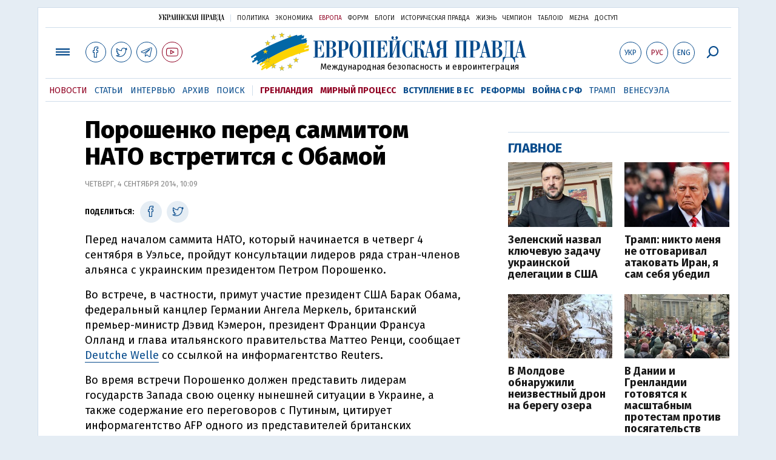

--- FILE ---
content_type: text/html; charset=utf-8
request_url: https://www.eurointegration.com.ua/rus/news/2014/09/4/7025679/
body_size: 7895
content:
<!doctype html><html lang="ru"><head><script async src="https://cdn.onthe.io/io.js/BatfCWqbjmxr"></script>
<script>window._io_config=window._io_config||{},window._io_config["0.2.0"]=window._io_config["0.2.0"]||[],window._io_config["0.2.0"].push({page_url:"https://www.eurointegration.com.ua/rus/news/2014/09/4/7025679/",page_url_canonical:"/news/2014/09/4/7025679/",page_title:"Порошенко перед саммитом НАТО встретится с Обамой",page_type:"article",page_language:"ru",article_authors:[],article_categories:[],article_subcategories:[],article_type:"news",article_word_count:"173",article_publication_date:"Thu, 04 Sep 2014 10:09:51 +0300"})</script><title>Порошенко перед саммитом НАТО встретится с Обамой | Европейская правда</title><meta name="viewport" content="width=device-width,initial-scale=1,maximum-scale=1,user-scalable=yes"><link href="https://fonts.googleapis.com/css?family=Fira+Sans:400,400i,700,700i,800,800i&amp;subset=cyrillic" rel="stylesheet"><link rel="stylesheet" href="/misc/v3/index.css?v=26"><link rel="stylesheet" href="/misc/v3/responsive.css?v=18"><script src="/misc/v3/jquery-1.9.1.min.js"></script>
<script src="/misc/v3/common.js?v=9"></script>
<script src="/misc/v3/matchMedia.js"></script>
<script src="/misc/v3/endless_rus.js?v=3"></script><meta name="google-site-verification" content="tWwp9J-eMNf-6HWgQzkKELIHtAw9jQO63DHPWqBo-rc"><meta name="robots" content="index,follow"><link rel="canonical" href="https://www.eurointegration.com.ua/rus/news/2014/09/4/7025679/"><link rel="amphtml" href="https://www.eurointegration.com.ua/rus/news/2014/09/4/7025679/index.amp"><link rel="alternate" href="https://www.eurointegration.com.ua/rus/news/2014/09/4/7025679/" hreflang="ru"><link rel="alternate" href="https://www.eurointegration.com.ua/news/2014/09/4/7025679/" hreflang="uk"><meta property="og:title" content="Порошенко перед саммитом НАТО встретится с Обамой"><meta property="og:type" content="politician"><meta property="og:url" content="https://www.eurointegration.com.ua/rus/news/2014/09/4/7025679/"><meta property="og:image" content="https://img.eurointegration.com.ua/images/doc/5/7/57df110----------------115.jpg"><meta property="og:site_name" content="Европейская правда"><meta property="fb:app_id" content="552500884859152"><meta property="og:description" content="Перед началом саммита НАТО, который начинается в четверг, 4 сентября, в Уэльсе, пройдут консультации лидеров ряда стран-членов Альянса с украинским президентом Петром Порошенко."><meta name="twitter:card" content="summary_large_image"><meta name="twitter:site" content="@EuropeanPravda"><meta name="twitter:title" content="Порошенко перед саммитом НАТО встретится с Обамой"><meta name="twitter:description" content="Перед началом саммита НАТО, который начинается в четверг, 4 сентября, в Уэльсе, пройдут консультации лидеров ряда стран-членов Альянса с украинским президентом Петром Порошенко."><meta name="twitter:image:src" content="https://img.eurointegration.com.ua/images/doc/5/7/57df110----------------115.jpg"><script type="application/ld+json">{"@context":"https://schema.org","@type":"NewsArticle","headline":"Порошенко перед саммитом НАТО встретится с Обамой","name":"Порошенко перед саммитом НАТО встретится с Обамой","datePublished":"2014-09-04T10:09:51+03:00","dateModified":"2014-09-04T10:09:51+03:00","description":"Перед началом саммита НАТО, который начинается в четверг, 4 сентября, в Уэльсе, пройдут консультации лидеров ряда стран-членов Альянса с украинским президентом Петром Порошенко.","mainEntityOfPage":{"@type":"WebPage","@id":"https://www.eurointegration.com.ua/rus/news/2014/09/4/7025679/"},"author":{"@type":"Organization","name":"Европейская правда"},"image":{"@type":"ImageObject","url":"https://img.eurointegration.com.ua/images/doc/5/7/57df110----------------115.jpg","width":115,"height":64},"publisher":{"@type":"Organization","name":"Европейская правда","logo":{"@type":"ImageObject","url":"https://img.eurointegration.com.ua/images/publisher-euro-logo.png","width":445,"height":60}}}</script><link title type="application/rss+xml" rel="alternate" href="http://www.eurointegration.com.ua/rss/"><link rel="shortcut icon" href="/favicon.ico"><style>.thumb-wrap{position:relative;padding-bottom:56.25%;height:0;overflow:hidden}.thumb-wrap iframe{position:absolute;top:0;left:0;width:100%;height:100%;border-width:0;outline-width:0}.jc-right:before{content:"\e60e"}.jc-left:before{content:"\e60d"}</style><style type="text/css"><!--.zoomimg:after{background-image:url(https://www.eurointegration.com.ua/files/2/f/2f3dee0-zoom1.svg)!important}@media screen and (min-width:921px){.top_all_sections .top_menu__link:first-child{margin-left:12px;margin-right:12px}.top_options .top_options__item:last-child{margin-left:12px;margin-right:12px}}@media screen and (max-width:600px){.post__social__item{width:36px;min-width:36px}}@media screen and (min-width:780px) and (max-width:920px){.post__social__item{min-width:36px}}.layout_section_inner .content_column{width:95%}@media screen and (max-width:920px){.modal_local{top:98px!important}}.article_main .article__date{font:12px/1.3em fira sans,Arial,sans-serif}.article_img .article__media{margin-right:10px}@media screen and (max-width:920px){.layout_news_inner .right_column_content{display:none}}.article_story_grid .article__date{font:12px/1.3em fira sans,Arial,sans-serif}.article_main .article__subtitle{font:17px/1.1em fira sans,Arial,sans-serif}.article_story_grid .article__title a:after{margin:0 10px}.article_choice .article__title a:after{margin:0 10px}.label{font:22px/1em fira sans,Arial,sans-serif;font-weight:700}.common_content_articles .label{padding-bottom:14px}.news>div.article_img:first-child{margin-top:10px}.post__text ol{list-style:decimal;display:block;margin-block-start:0;margin-block-end:1em;margin-inline-start:0;margin-inline-end:0;padding-inline-start:20px;padding-left:32px}.post__text ol li{position:relative;padding:10px 0 10px 10px}.post__text ul{list-style:none;display:block;margin-block-start:0;margin-block-end:1em;margin-inline-start:0;margin-inline-end:0;padding-inline-start:20px}.post__text ul li{position:relative;padding:10px 0 10px 10px}.post__text ul li:before{content:'';width:9px;height:9px;border-radius:50%;background:#111;position:absolute;left:-18px;top:18px;z-index:2}.advtext_mob{display:block;font-family:proxima_nova_rgregular,Arial,sans-serif;font-size:9px;color:#bbb;text-transform:uppercase;text-align:left;margin-top:5px;margin-bottom:5px}@media screen and (min-width:500px){.advtext_mob{display:none}}.fb_iframe_widget_fluid_desktop,.fb_iframe_widget_fluid_desktop span,.fb_iframe_widget_fluid_desktop iframe{width:100%!important}@media screen and (max-width:920px){.article__topic{width:100%;padding:12px 0;float:none}}.modal-content{font-family:fira,Arial,sans-serif;font-weight:600}@media screen and (max-width:640px){.all-menu__additional{display:block;width:100%;margin-top:10px}.modal_local{overflow:auto;height:100vh}}@media screen and (min-width:1024px){.block_post_small{width:705px;margin:0 auto}}.post__photo img{width:100%;height:auto}.block_side_banner>*{display:none}.block_side_banner>*:not(script):not(style){display:block;margin:0 auto 15px}.post__text h3,.post__text h3 b,.post__text h3 strong,.header1,.header1 b,.header1 strong{font:25px/1.1em fira,Arial,sans-serif;font-weight:600;margin:15px 0 10px;text-align:left!important;background:0 0}.hl,.left_border{background:#e5edf4;padding:20px!important;margin:10px -15px;font-size:19px;line-height:1.3em}.hl_info{background:#fff;border:#cfddeb 1px solid;color:#444;padding:15px!important;margin:10px -15px 10px 15px;font-size:15px}.top_content_article .article_main{height:calc(100% – 15px)}.post__text h3,.post__text h3 b,.post__text h3 strong,.header1,.header1 b,.header1 strong{font:25px/1.1em fira sans,Arial,sans-serif}.post__service_bottom{margin-bottom:20px}.fh .layout_main{padding-top:25px}.header1,.header1 b,.header1 strong{font-weight:700}--></style><script>$(document).ready(function(){moveTopBanner()}),$(window).resize(function(){moveTopBanner()}).resize();function moveTopBanner(){var $div,mq=window.matchMedia("(min-width: 920px)");mq.matches?($div=$(".top_content > .unit_fpage-banner"),console.log("1"),$div.length&&($div.remove(),$div.eq(0).prependTo(".common_content_articles"))):($div=$(".common_content_articles > .unit_fpage-banner"),console.log("2"),$div.length&&($div.remove(),$div.eq(0).appendTo(".top_content")))}</script><style>.top_content .unit_fpage-banner{order:1;width:100%;padding-left:12px;padding-right:12px}</style><script>(function(i,s,o,g,r,a,m){i.GoogleAnalyticsObject=r,i[r]=i[r]||function(){(i[r].q=i[r].q||[]).push(arguments)},i[r].l=1*new Date,a=s.createElement(o),m=s.getElementsByTagName(o)[0],a.async=1,a.src=g,m.parentNode.insertBefore(a,m)})(window,document,"script","//www.google-analytics.com/analytics.js","ga"),ga("create","UA-554376-13","auto"),ga("send","pageview")</script><script async src="https://pagead2.googlesyndication.com/pagead/js/adsbygoogle.js?client=ca-pub-4177955927398446" crossorigin="anonymous"></script><style>.post__text h2{padding:18px 0 10px;font-size:30px;line-height:1.15em}@media screen and (max-width:480px){.post__text h2{font-size:24px}}</style></head><body><div class="unit_header-banner"></div><header class="header"><div class="layout"><nav class="block block_project_menu"><ul class="project_menu layout_width"><li class="project_menu__item"><a href="//www.pravda.com.ua/rus/" class="main_up_logo_rus">Украинская правда</a><li class="project_menu__item"><span class="project_menu__spacer"></span><li class="project_menu__item"><a href="//www.pravda.com.ua/rus/" class="project_menu__link">Политика</a><li class="project_menu__item"><a href="//www.epravda.com.ua/rus/" class="project_menu__link">Экономика</a><li class="project_menu__item"><a href="//www.eurointegration.com.ua/rus/" class="project_menu__link project_menu__link_active">Европа</a><li class="project_menu__item"><a href="//forum.pravda.com.ua" class="project_menu__link">Форум</a><li class="project_menu__item"><a href="//blogs.pravda.com.ua" class="project_menu__link">Блоги</a><li class="project_menu__item"><a href="//www.istpravda.com.ua" class="project_menu__link">Историческая правда</a><li class="project_menu__item"><a href="//life.pravda.com.ua" class="project_menu__link">Жизнь</a><li class="project_menu__item"><a href="//champion.com.ua" class="project_menu__link">Чемпион</a><li class="project_menu__item"><a href="//tabloid.pravda.com.ua" class="project_menu__link">ТаблоID</a><li class="project_menu__item"><a href="//mezha.media/" class="project_menu__link">Mezha</a><li class="project_menu__item"><a href="//dostup.pravda.com.ua" class="project_menu__link">Доступ</a></ul></nav><div class="header__content"><div class="layout__inner_head"><div class="top_all_sections"><a class="top_menu__link modal_menu_open menu-link" onclick=return!1><span class="icon-menu"></span></a>
<a href="https://www.facebook.com/eupravda" target="_blank" class="top__social__item"><span class="icon-facebook"></span></a>
<a href="https://twitter.com/EuropeanPravda" target="_blank" class="top__social__item"><span class="icon-twitter"></span></a>
<a href="https://t.me/EurointegrationComUA" target="_blank" class="top__social__item"><span class="icon-telegram"></span></a>
<a href="https://www.youtube.com/@EuroPravda" target="_blank" class="top__social__item top__social__item_red"><span class="icon-youtube"></span></a></div><div class="top_options"><a href="/news/2014/09/4/7025679/" class="top_options__item top_options__item_lang"><span class="options_text">Укр</span></a>
<a href="/rus/news/2014/09/4/7025679/" class="top_options__item top_options__item_active top_options__item_lang"><span class="options_text">Рус</span></a>
<a href="/eng/" class="top_options__item top_options__item_lang"><span class="options_text">Eng</span></a>
<a href="https://www.eurointegration.com.ua/rus/search/" onclick=return!1 class="top_options__item top_options__item_search modal_search_open search-link"><span class="icon-search"></span></a></div><div class="main_logo"><h1><a class="main_logo__link" href="/rus/"><span class="main_logo__symbol"></span><span class="main_logo__image_rus">Европейская правда</span></a></h1><div class="main_logo__description">Международная безопасность и евроинтеграция</div></div></div><div data-vr-zone="Mobile main menu" class="modal_menu modal_local"><div class="close-link-menu"><div><a onclick=return!1 href><span class="icon-close"></span></a></div></div><div class="layout"><div class="layout__inner"><div class="wide-nav"><ul class="all-menu__main"><li data-vr-contentbox="Навигатор" data-vr-contentbox-url="http://navigator.eurointegration.com.ua" target="_blank" class="all-menu__main__item"><a data-vr-headline href="http://navigator.eurointegration.com.ua" target="_blank" class="all-menu__main__link">Навигатор</a><li data-vr-contentbox="Новости" data-vr-contentbox-url="/rus/news/" class="all-menu__main__item"><a data-vr-headline href="/rus/news/" class="all-menu__main__link">Новости</a><li data-vr-contentbox="Темы" data-vr-contentbox-url="/rus/tags/" class="all-menu__main__item"><a data-vr-headline href="/rus/tags/" class="all-menu__main__link">Темы</a><li data-vr-contentbox="Статьи" data-vr-contentbox-url="/rus/articles/" class="all-menu__main__item"><a data-vr-headline href="/rus/articles/" class="all-menu__main__link">Статьи</a><li data-vr-contentbox="Интервью" data-vr-contentbox-url="/rus/interview/" class="all-menu__main__item"><a data-vr-headline href="/rus/interview/" class="all-menu__main__link">Интервью</a><li data-vr-contentbox="Колонки" data-vr-contentbox-url="/rus/experts/" class="all-menu__main__item"><a data-vr-headline href="/rus/experts/" class="all-menu__main__link">Колонки</a><li data-vr-contentbox="Архив" data-vr-contentbox-url="/rus/archives/" class="all-menu__main__item"><a data-vr-headline href="/rus/archives/" class="all-menu__main__link">Архив</a><li data-vr-contentbox="Поиск" data-vr-contentbox-url="/rus/search/" class="all-menu__main__item"><a data-vr-headline href="/rus/search/" class="all-menu__main__link">Поиск</a></ul><ul class="all-menu__sections"><li class="all-menu__sections__item"><a href="/rus/tags/5f117c6c1f271/" class="all-menu__sections__link top_menu__link_selected_red">Гренландия</a><li class="all-menu__sections__item"><a href="/rus/tags/peace-talks/" class="all-menu__sections__link top_menu__link_selected_red">Мирный процесс</a><li class="all-menu__sections__item"><a href="/rus/tags/eu-ukraine/" class="all-menu__sections__link">Вступление в ЕС</a><li class="all-menu__sections__item"><a href="/rus/tags/reforms/" class="all-menu__sections__link">Реформы</a><li class="all-menu__sections__item"><a href="/rus/tags/russian-crisis/" class="all-menu__sections__link">Война с РФ</a><li class="all-menu__sections__item"><a href="/rus/tags/trump/" class="all-menu__sections__link">Трамп</a><li class="all-menu__sections__item"><a href="/rus/tags/venezuela/" class="all-menu__sections__link">Венесуэла</a></ul><ul class="all-menu__additional"><li class="all-menu__additional__item"><a href="//www.pravda.com.ua/rus/" class="all-menu__additional__link">Украинская правда</a><li class="all-menu__additional__item"><a href="//www.epravda.com.ua/rus/" class="all-menu__additional__link">Экономика</a><li class="all-menu__additional__item"><a href="//www.eurointegration.com.ua/rus/" class="all-menu__additional__link all-menu__additional__link_active">Европа</a><li class="all-menu__additional__item"><a href="//forum.pravda.com.ua" class="all-menu__additional__link">Форум</a><li class="all-menu__additional__item"><a href="//blogs.pravda.com.ua" class="all-menu__additional__link">Блоги</a><li class="all-menu__additional__item"><a href="//www.istpravda.com.ua" class="all-menu__additional__link">Историческая правда</a><li class="all-menu__additional__item"><a href="//life.pravda.com.ua" class="all-menu__additional__link">Жизнь</a><li class="all-menu__additional__item"><a href="//tabloid.pravda.com.ua" class="all-menu__additional__link">ТаблоID</a><li class="all-menu__additional__item"><a href="//mezha.media/" class="all-menu__additional__link">Mezha</a><li class="all-menu__additional__item"><a href="//dostup.pravda.com.ua" class="all-menu__additional__link">Доступ</a></ul><div class="menu-social"><a class="menu-social__item" href="https://www.facebook.com/eupravda" target="_blank"><span class="icon-facebook"></span></a>
<a class="menu-social__item" href="https://twitter.com/EuropeanPravda" target="_blank"><span class="icon-twitter"></span></a>
<a class="menu-social__item" href="https://t.me/EurointegrationComUA" target="_blank"><span class="icon-telegram"></span></a>
<a class="menu-social__item menu-social__item_red" href="https://www.youtube.com/@EuroPravda" target="_blank"><span class="icon-youtube"></span></a></div></div></div></div></div><div class="modal modal_search modal_local"><div class="close-link close-link-search"><div><a onclick=return!1 href><span class="icon-close"></span></a></div></div><div class="layout"><div class="dialog dialog_search"><div class="search-container"><form action="https://www.eurointegration.com.ua/rus/search/" method="get"><div class="search-form"><div><input name="search" class="search-field" type="text" placeholder="Что вы ищете?"></div><div><input class="search-button" type="submit" value="Найти"></div></div></form></div></div></div></div></div><div id="current_id" style="display:none">7025679</div><nav data-vr-zone="Main menu" class="block block_menu"><div class="layout__width"><div class="nav-wrapper priority-nav"><ul class="top_menu"><li data-vr-contentbox="Новости" data-vr-contentbox-url="/rus/news/" class="top_menu__item"><a data-vr-headline href="/rus/news/" class="top_menu__link top_menu__link_active">Новости</a><li data-vr-contentbox="Статьи" data-vr-contentbox-url="/rus/articles/" class="top_menu__item"><a data-vr-headline href="/rus/articles/" class="top_menu__link">Статьи</a><li data-vr-contentbox="Интервью" data-vr-contentbox-url="/rus/interview/" class="top_menu__item"><a data-vr-headline href="/rus/interview/" class="top_menu__link">Интервью</a><li data-vr-contentbox="Архив" data-vr-contentbox-url="/rus/archives/" class="top_menu__item"><a data-vr-headline href="/rus/archives/" class="top_menu__link">Архив</a><li data-vr-contentbox="Поиск" data-vr-contentbox-url="/rus/search/" class="top_menu__item"><a data-vr-headline href="/rus/search/" class="top_menu__link">Поиск</a><li class="top_menu__item"><span class="top_menu__spacer"></span><li class="top_menu__item"><a href="/rus/tags/5f117c6c1f271/" id="7112246" class="top_menu__link top_menu__link_selected_red">Гренландия</a><li class="top_menu__item"><a href="/rus/tags/peace-talks/" id="7205977" class="top_menu__link top_menu__link_selected_red">Мирный процесс</a><li class="top_menu__item"><a href="/rus/tags/eu-ukraine/" id="7134960" class="top_menu__link top_menu__link_selected">Вступление в ЕС</a><li class="top_menu__item"><a href="/rus/tags/reforms/" id="7212963" class="top_menu__link top_menu__link_selected">Реформы</a><li class="top_menu__item"><a href="/rus/tags/russian-crisis/" id="7133593" class="top_menu__link top_menu__link_selected">Война с РФ</a><li class="top_menu__item"><a href="/rus/tags/trump/" id="7079497" class="top_menu__link">Трамп</a><li class="top_menu__item"><a href="/rus/tags/venezuela/" id="7092440" class="top_menu__link">Венесуэла</a></ul></div></div></nav></div></div></header><div class="layout layout_main layout_news" id="endless7025679"><div class="layout_news_inner"><div class="article_content"><div class="content_news_column"><article class="post"><header class="post__header"><h1 class="post__title">Порошенко перед саммитом НАТО встретится с Обамой</h1><div class="post__time">Четверг, 4 сентября 2014, 10:09</div></header><div class="block_post"><aside class="post__service"><div class="post__statistic"></div><script type="text/javascript">function fb_share(share_url){FB.ui({method:"share",href:share_url},function(){})}function tw_share(share_url,share_title){var loc=share_url,title=encodeURIComponent(share_title);window.open("http://twitter.com/share?url="+loc+"&text="+encodeURIComponent(share_title)+"&via=EuropeanPravda&","twitterwindow","height=450, width=550, top="+($(window).height()/2-225)+", left="+$(window).width()/2+", toolbar=0, location=0, menubar=0, directories=0, scrollbars=0")}</script><div class="post__social post__social_top"><span class="post__social_text">Поделиться:</span>
<a href="https://www.facebook.com/sharer/sharer.php?u=https://www.eurointegration.com.ua/rus/news/2014/09/4/7025679/" class="post__social__item post__social__item_facebook" target="_blank"><span class="icon icon-facebook"></span></a>
<a href onclick='return tw_share("https://www.eurointegration.com.ua/rus/news/2014/09/4/7025679/","Порошенко перед саммитом НАТО встретится с Обамой"),!1' class="post__social__item post__social__item_twitter"><span class="icon icon-twitter"></span></a></div></aside><div class="post__text" data-io-article-url="https://www.eurointegration.com.ua/rus/news/2014/09/4/7025679/"><p>Перед началом саммита НАТО, который начинается в четверг 4 сентября в Уэльсе, пройдут консультации лидеров ряда стран-членов альянса с украинским президентом Петром Порошенко.<p>Во встрече, в частности, примут участие президент США Барак Обама, федеральный канцлер Германии Ангела Меркель, британский премьер-министр Дэвид Кэмерон, президент Франции Франсуа Олланд и глава итальянского правительства Маттео Ренци, сообщает <a href="http://www.dw.de/%D0%BF%D0%BE%D1%80%D0%BE%D1%88%D0%B5%D0%BD%D0%BA%D0%BE-%D0%B7%D1%83%D1%81%D1%82%D1%80%D1%96%D0%BD%D0%B5%D1%82%D1%8C%D1%81%D1%8F-%D1%96%D0%B7-%D0%B7%D0%B0%D1%85%D1%96%D0%B4%D0%BD%D0%B8%D0%BC%D0%B8-%D0%BB%D1%96%D0%B4%D0%B5%D1%80%D0%B0%D0%BC%D0%B8-%D0%BF%D0%B5%D1%80%D0%B5%D0%B4-%D0%BF%D0%BE%D1%87%D0%B0%D1%82%D0%BA%D0%BE%D0%BC-%D1%81%D0%B0%D0%BC%D1%96%D1%82%D1%83-%D0%BD%D0%B0%D1%82%D0%BE/a-17898389" target="_blank">Deutche Welle</a>&nbsp;со ссылкой на информагентство Reuters.<p>Во время встречи Порошенко должен представить лидерам государств Запада свою оценку нынешней ситуации в Украине, а также содержание его переговоров с Путиным, цитирует информагентство AFP одного из представителей британских правительственных кругов.<p>По его словам, такие консультации станут "ясным сигналом" поддержки суверенитета Украины в конфликте с Россией.<div class="main_300_banner_mobile"></div><p>Как известно, саммит НАТО с участием глав государств и правительств 28 стран-членов Альянса имеет целью, в частности, разработку новой стратегии отношений с Россией, учитывая украинский кризис.<p>Кроме этого, лидеры стран блока будут обсуждать вопросы усиления военного присутствия в странах-членах Альянса в Восточной Европе.<p>В частности, по данным из военных кругов, на саммите должно быть принято решение о создании в восточных странах НАТО новой группы быстрого реагирования и штабов на случай кризисной ситуации, пишет Reuters.</div><div class="post__subscribe_bottom"><div class="post__subscribe_text">Подписывайся на "Европейскую правду"!</div><div class="post__subscribe_wrapper"><a class="post__subscribe__item" href="https://www.facebook.com/eupravda" target="_blank"><span class="icon-facebook"></span></a>
<a class="post__subscribe__item" href="https://twitter.com/EuropeanPravda" target="_blank"><span class="icon-twitter"></span></a>
<a class="post__subscribe__item" href="https://t.me/EurointegrationComUA" target="_blank"><span class="icon-telegram"></span></a>
<a class="post__subscribe__item post__subscribe__item_red" href="https://www.youtube.com/@EuroPravda" target="_blank"><span class="icon-youtube"></span></a></div></div><div class="post__report">Если вы заметили ошибку, выделите необходимый текст и нажмите Ctrl+Enter, чтобы сообщить об этом редакции.</div><div class="advtext">Реклама:</div><ins class="adsbygoogle" style="display:block" data-ad-client="ca-pub-4177955927398446" data-ad-slot="7086911854" data-ad-format="auto" data-full-width-responsive="true"></ins>
<script>(adsbygoogle=window.adsbygoogle||[]).push({})</script><aside class="block_choice_mobile"></aside><div class="article_300_banner_mobile"></div><a name="comments"></a><div class="fb-comments" data-href="https://www.eurointegration.com.ua/news/2014/09/4/7025679/" data-width="100%" data-numposts="2" data-colorscheme="light"></div></div></article></div></div><aside class="right_article_column"><div class="right_column_content"><div class="main_300_banner"><div class="block_side_banner"></div></div><div class="block_news block_news_side_top"><h2 class="label"><span>Главное</span></h2><div class="block_news_side_top__inner"><div class="article article_choice"><div class="article__body"><div class="article__media"><img src="https://img.eurointegration.com.ua/images/doc/2/0/20c44f9-371c9a1ab2e26004f12c561a01de103f-1768656123-extra-large.jpeg" alt class="article__img" width="220" height="136"></div><h3 class="article__title"><a href="/rus/news/2026/01/17/7229271/">Зеленский назвал ключевую задачу украинской делегации в США</a></h3></div></div><div class="article article_choice"><div class="article__body"><div class="article__media"><img src="https://img.eurointegration.com.ua/images/doc/7/8/785ac58-9d8b58adebe57280784911cf3983a638.jpg" alt class="article__img" width="220" height="136"></div><h3 class="article__title"><a href="/rus/news/2026/01/17/7229266/">Трамп: никто меня не отговаривал атаковать Иран, я сам себя убедил</a></h3></div></div><div class="article article_choice"><div class="article__body"><div class="article__media"><img src="https://img.eurointegration.com.ua/images/doc/5/3/53ddd46-cf2e6211-85ad-4cce-bfb9-94f8378e2af1.jpg" alt class="article__img" width="220" height="136"></div><h3 class="article__title"><a href="/rus/news/2026/01/17/7229265/">В Молдове обнаружили неизвестный дрон на берегу озера</a></h3></div></div><div class="article article_choice"><div class="article__body"><div class="article__media"><img src="https://img.eurointegration.com.ua/images/doc/4/a/4a26551-lc-img-0a5cdfb3-0cf1-43c7-b895-9fb3597968a1.jpg" alt class="article__img" width="220" height="136"></div><h3 class="article__title"><a href="/rus/news/2026/01/17/7229263/">В Дании и Гренландии готовятся к масштабным протестам против посягательств Трампа</a></h3></div></div></div></div><div class="block_news block_news_side"><div class="block__head"><h2 class="label"><a href="/rus/news/">Последние новости</a></h2></div><div class="news"><div class="article article_news"><div class="article__time">17:41</div><div class="article__title"><a href="/rus/news/2026/01/17/7229275/">Президент Латвии рассчитывает, что Дания и США договорятся по Гренландии</a></div></div><div class="article article_news"><div class="article__time">17:21</div><div class="article__title"><a href="/rus/news/2026/01/17/7229274/">МИД Молдовы осудил Россию за инцидент с обнаруженным дроном</a></div></div><div class="article article_news"><div class="article__time">17:00</div><div class="article__title"><a href="/rus/news/2026/01/17/7229273/">Шмыгаль: Литва готовит решение о дополнительной энергетической помощи Украине</a></div></div><div class="article article_news"><div class="article__time">16:44</div><div class="article__title"><a href="/rus/news/2026/01/17/7229272/">Из Эстонии выдворили россиянина, который представлял угрозу нацбезопасности</a></div></div><div class="article article_news article_bold"><div class="article__time">16:20</div><div class="article__title"><a href="/rus/news/2026/01/17/7229271/">Зеленский назвал ключевую задачу украинской делегации в США</a></div></div><div class="article article_news article_bold"><div class="article__time">16:02</div><div class="article__title"><a href="/rus/news/2026/01/17/7229270/">Конгрессмены США в Копенгагене отвергли заявления Трампа о контроле над Гренландией</a></div></div><div class="article article_news"><div class="article__time">15:43</div><div class="article__title"><a href="/rus/news/2026/01/17/7229269/">ЕС советует авиакомпаниям избегать воздушного пространства Ирана</a></div></div></div><div class="link_more"><a href="/rus/news/">Все новости</a></div></div><div data-vr-zone="Choice" class="block_news block_choice_side"><h2 class="label"><span>Выбор редактора</span></h2><div class="block_choice_side__inner"><div data-vr-contentbox='Украина – "больше не угроза"? Почему и как Орбан сменил риторику об украинцах перед выборами' data-vr-contentbox-url="/rus/articles/2026/01/12/7228913/" class="article article_story_grid"><div class="article__body"><div class="article__media"><img src="https://img.eurointegration.com.ua/images/doc/a/c/ac70efa-orban-fidesz-705_400x224.jpg" width="400" height="224" alt class="article__img"></div><div class="article__content"><h3 class="article__title"><a data-vr-headline href="/rus/articles/2026/01/12/7228913/">Украина – "больше не угроза"? Почему и как Орбан сменил риторику об украинцах перед выборами</a></h3><div class="article__date">12 января 2026 — <a href="/rus/authors/sydorenko/">Сергей Сидоренко</a>, Европейская правда</div></div></div></div></div></div></div></aside></div><div class="news_divide-banner"></div></div><div id="this_page" style="display:none">7025679</div><div id="ids" style="display:none"></div><div id="endless"></div><script type="text/javascript" src="https://platform.twitter.com/widgets.js"></script>
<script>var url_title_arr=[];url_title_arr[7025679]=[],url_title_arr[7025679].url="https://www.eurointegration.com.ua/rus/news/2014/09/4/7025679/",url_title_arr[7025679].title="Порошенко перед саммитом НАТО встретится с Обамой"</script><footer class="footer" id="footer"><div class="layout layout__inner_footer"><div class="footer__content"><div class="bottom_logo"><span class="bottom_logo__image_rus">Европейская правда</span></div><div class="footer__text"><p>© 2014-2022, Европейская правда, eurointegration.com.ua <b>(<a href="https://www.eurointegration.com.ua/rus/about/"><u>подробнее про нас</u></a>)</b>.<br>E-mail редакции: <a href="mailto:editors@eurointegration.com.ua">editors@eurointegration.com.ua</a><p>Использование новостей с сайта возможно только со ссылкой (гиперссылкой) на "Европейскую правду", www.eurointegration.com.ua. Републикация полного текста статей, интервью и колонок - <b>запрещена</b>.<p>Материалы с пометкой <b>PROMOTED</b> или <b>ПРИ ПОДДЕРЖКЕ</b>/<b>ЗА ПІДТРИМКИ</b> публикуются на правах рекламы.<p>Проект реализуется при поддержке международных доноров: <b>National Endowment for Democracy</b> и <b>МИД Чешской республики</b>. Доноры не имеют влияния на содержание публикаций и могут с ними не соглашаться, ответственность за оценки несет исключительно редакция.<table style="width:90%;margin-left:auto;margin-right:auto"><tbody><tr><td><div class="image-box image-box_center" style="max-width:1500px"><table><tr><td><img alt="&nbsp;" src="https://img.eurointegration.com.ua/images/doc/f/6/f65a6d1-ned.gif" title><td><a href=https://www.eurointegration.com.ua/articles/2023/02/1/7158266/><img alt="&nbsp;" src="https://img.eurointegration.com.ua/images/doc/3/f/3f00452-usaid-ukr.png" title></a><td><img alt="&nbsp;" src="https://img.eurointegration.com.ua/images/doc/2/2/227f088-logo-irf-ukr.png" title><td><img alt="&nbsp;" src="https://img.eurointegration.com.ua/images/doc/4/1/415abd5-logo-eu-ukr.png" title></table></div></table></div><div class="footer__social"><a href="https://www.facebook.com/eupravda" target="_blank" class="footer__social__item"><span class="icon-facebook"></span><span class="footer__social__item_follows">16,8k</span></a>
<a href="https://twitter.com/EuropeanPravda" target="_blank" class="footer__social__item"><span class="icon-twitter"></span><span class="footer__social__item_follows">20k</span></a>
<a href="/rus/rss-info/" target="_blank" class="footer__social__item"><span class="icon-rss"></span></a></div><div></div></div></div></footer><script src="/misc/v3/priority-nav.js"></script>
<script>$(document).ready(function(){var wrapper=document.querySelector(".nav-wrapper"),nav=priorityNav.init({mainNavWrapper:".nav-wrapper",mainNav:".top_menu",navDropdownLabel:"...",navDropdownClassName:"nav__dropdown",navDropdownToggleClassName:"nav__dropdown-toggle"})})</script><div id="fb-root"></div><script>window.fbAsyncInit=function(){FB.init({appId:"552500884859152",autoLogAppEvents:!0,xfbml:!0,version:"v2.12"})},function(d,s,id){var js,fjs=d.getElementsByTagName(s)[0];if(d.getElementById(id))return;js=d.createElement(s),js.id=id,js.src="https://connect.facebook.net/uk_UA/sdk.js#xfbml=1&version=v2.12&appId=552500884859152&autoLogAppEvents=1",fjs.parentNode.insertBefore(js,fjs)}(document,"script","facebook-jssdk")</script><script async src='https://cdn.onthe.io/io.js/BatfCWqbjmxr'></script>
<script type="text/javascript" src="/misc/v2/errus.js"></script>
<script type="text/javascript">var pp_gemius_identifier="zCgwPbB4p7cScqACXT63n.Vn7MPF0kPxXdwVvDIYF3..K7";function gemius_pending(i){window[i]=window[i]||function(){var x=window[i+"_pdata"]=window[i+"_pdata"]||[];x[x.length]=Array.prototype.slice.call(arguments,0)}}(function(cmds){for(var c;c=cmds.pop();)gemius_pending(c)})(["gemius_cmd","gemius_hit","gemius_event","gemius_init","pp_gemius_hit","pp_gemius_event","pp_gemius_init"]),window.pp_gemius_cmd=window.pp_gemius_cmd||window.gemius_cmd,function(d,t){try{var gt=d.createElement(t),s=d.getElementsByTagName(t)[0],l="http"+(location.protocol=="https:"?"s":"");gt.setAttribute("async","async"),gt.setAttribute("defer","defer"),gt.src=l+"://gaua.hit.gemius.pl/xgemius.min.js",s.parentNode.insertBefore(gt,s)}catch{}}(document,"script")</script></body></html>

--- FILE ---
content_type: text/html; charset=utf-8
request_url: https://www.google.com/recaptcha/api2/aframe
body_size: 268
content:
<!DOCTYPE HTML><html><head><meta http-equiv="content-type" content="text/html; charset=UTF-8"></head><body><script nonce="mQVIXyzW6hyfpp5Ja032Uw">/** Anti-fraud and anti-abuse applications only. See google.com/recaptcha */ try{var clients={'sodar':'https://pagead2.googlesyndication.com/pagead/sodar?'};window.addEventListener("message",function(a){try{if(a.source===window.parent){var b=JSON.parse(a.data);var c=clients[b['id']];if(c){var d=document.createElement('img');d.src=c+b['params']+'&rc='+(localStorage.getItem("rc::a")?sessionStorage.getItem("rc::b"):"");window.document.body.appendChild(d);sessionStorage.setItem("rc::e",parseInt(sessionStorage.getItem("rc::e")||0)+1);localStorage.setItem("rc::h",'1768665170883');}}}catch(b){}});window.parent.postMessage("_grecaptcha_ready", "*");}catch(b){}</script></body></html>